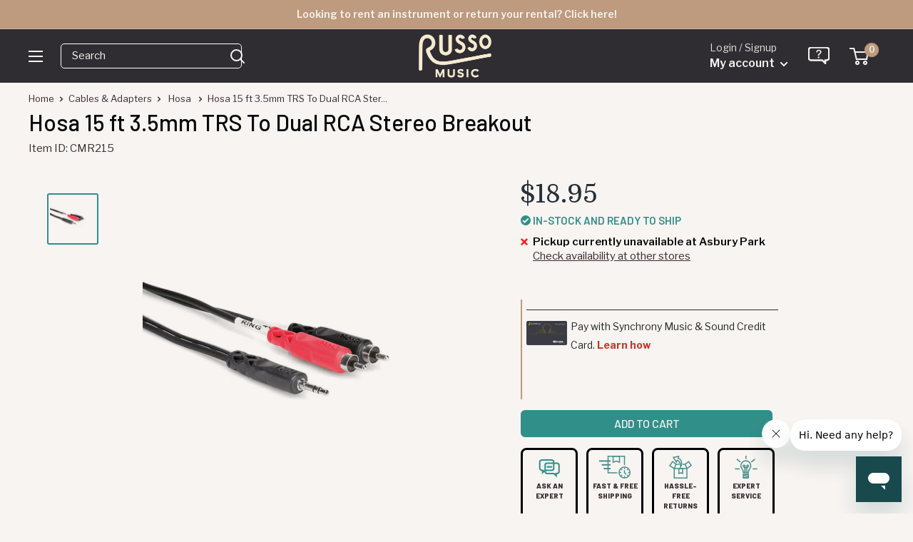

--- FILE ---
content_type: text/html
request_url: https://shop.mysynchrony.com/tag/index1.html
body_size: 565
content:
<!DOCTYPE html>
<html lang="en">
  <head>
    <title>Synchrony Promotions</title>
  </head>
  <body>
    <script type="text/javascript">
      window.addEventListener("message", handleMessage, false);
      function handleMessage(e) {
        let {key, value, method} = e.data;
        if (method == 'store') {
          sessionStorage.setItem(key, JSON.stringify(value)); // Store data in iframe domain session storage
        } else if (method == 'retrieve') {
          let response = JSON.parse(sessionStorage.getItem(key));
          e.source.postMessage({
            key,
            response,
            method: 'response'
          }, '*'); // Retrieve local storage data
        } else if (method == 'remove') {
          sessionStorage.removeItem(key);
        }
      }
    </script>
  <link rel="stylesheet" type="text/css"  href="/qQmaFBpMTH/NBjx7_q5/WM/zti1/dx1EKC4AQg/RT0dZ2g/EOyVZ"><script  src="/qQmaFBpMTH/NBjx7_q5/WM/zti1/dx1EKC4AQg/ODRLX18/tGFIp" async defer></script><div id="sec-overlay" style="display:none;"><div id="sec-container"></div></div></body>
</html>


--- FILE ---
content_type: text/javascript
request_url: https://snapui.searchspring.io/41ippx/bundle.chunk.bfacd871.183.js
body_size: 8928
content:
"use strict";(globalThis.productionBundleChunks=globalThis.productionBundleChunks||[]).push([[183],{1739:(e,t,o)=>{var n,s,a;o.d(t,{PE:()=>n,QK:()=>a}),function(e){e.GRID="grid",e.LIST="list"}(n||(n={})),function(e){e.VALUE="value",e.RANGE="range",e.RANGE_BUCKETS="range-buckets"}(s||(s={})),function(e){e.GRID="grid",e.PALETTE="palette",e.LIST="list",e.SLIDER="slider",e.HIERARCHY="hierarchy"}(a||(a={}))},3452:(e,t,o)=>{o.d(t,{s:()=>B});var n=o(4247),s=o(7950),a=o(6247),i=o.n(a),l=o(6804),r=o(6858),c=o(8157),u=o(9584),_=o(1811),p=o(3339),d=o(9538);const f=function(e){let{size:t,color:o,theme:n}=e;return(0,s.AH)({display:"inline-flex",alignItems:"center",justifyContent:"center",height:t,width:t,border:`1px solid ${o||n?.colors?.primary||"#333"}`,"&.ss__checkbox--disabled":{opacity:.7},"& .ss__checkbox__empty":{display:"inline-block",width:`calc(${t} - 30%)`,height:`calc(${t} - 30%)`}})},h=(0,l.PA)(function(e){const t=(0,r.a)(),o={...t,...e.theme},n={size:"12px",startChecked:!1,disableA11y:!1,...t?.components?.checkbox,...e,...e.theme?.components?.checkbox},{checked:a,color:l,disabled:h,icon:m,iconColor:b,onClick:g,size:v,startChecked:y,native:k,disableA11y:x,disableStyles:w,className:C,style:Y}=n,N=isNaN(Number(v))?v:`${v}px`,S={className:"ss__checkbox__icon",icon:"check-thin",...t?.components?.icon,...(0,u.s)({color:b||l||o?.colors?.primary,disableStyles:w,icon:m,size:N&&`calc(${N} - 30%)`}),theme:n.theme};let $,A;const T=void 0===a;T?[$,A]=(0,_.J0)(y):$=a;const O=function(e){h||(T&&A&&A(function(e){return!e}),g&&g(e))},E={};return w?Y&&(E.css=[Y]):E.css=k?[(0,s.AH)({}),Y]:[f({size:N,color:l,theme:o}),Y],(0,s.Y)(c._,null,k?(0,s.Y)("input",{...E,className:i()("ss__checkbox",{"ss__checkbox--disabled":h},C),type:"checkbox","aria-checked":$,onClick:function(e){return O(e)},disabled:h,checked:$}):(0,s.Y)("span",{...E,className:i()("ss__checkbox",{"ss__checkbox--disabled":h},C),onClick:function(e){return O(e)},ref:function(e){return x?null:(0,d.i)(e)},"aria-disabled":h,role:"checkbox","aria-checked":$},$?(0,s.Y)(p.I,{...S}):(0,s.Y)("span",{className:"ss__checkbox__empty"})))});var m=o(5171);const b=function(e){let{theme:t,hideCheckbox:o}=e;return(0,s.AH)({"& .ss__facet-list-options__option":{display:"flex",padding:"6px",textDecoration:"none",alignItems:"center","&:hover":{cursor:"pointer",background:t?.colors?.hover},"&.ss__facet-list-options__option--filtered":{fontWeight:"bold",color:t?.colors?.primary},"& .ss__facet-list-options__option__value":{marginLeft:o?"":"8px","& .ss__facet-list-options__option__value__count":{fontSize:"0.8em",marginLeft:"6px"}}}})},g=(0,l.PA)(function(e){const t=(0,r.a)(),o={...t,...e.theme},a={...t?.components?.facetListOptions,...e,...e.theme?.components?.facetListOptions},{values:l,hideCheckbox:_,hideCount:p,onClick:d,previewOnFocus:f,valueProps:g,facet:v,disableStyles:y,className:k,style:x}=a,w={className:"ss__facet-list-options__checkbox",...t?.components?.checkbox,...(0,u.s)({disableStyles:y}),theme:a?.theme},C={};y?x&&(C.css=[x]):C.css=[b({theme:o,hideCheckbox:_}),x];const Y=l||v?.refinedValues;return Y?.length?(0,s.Y)(c._,null,(0,s.Y)("div",{...C,className:i()("ss__facet-list-options",k)},Y.map(function(e){return(0,s.Y)("a",{className:i()("ss__facet-list-options__option",{"ss__facet-list-options__option--filtered":e.filtered}),"aria-label":e.filtered?`remove selected filter ${v?.label||""} - ${e.label}`:v?.label?`filter by ${v?.label} - ${e.label}`:`filter by ${e.label}`,href:e.url?.link?.href,...g,onClick:function(t){e.url?.link?.onClick(t),d&&d(t)},...f?(0,m.l)(function(){return e?.preview&&e.preview()}):{}},!_&&(0,s.Y)(h,{...w,checked:e.filtered,disableA11y:!0}),(0,s.Y)("span",{className:"ss__facet-list-options__option__value"},e.label,!p&&e?.count>0&&(0,s.Y)("span",{className:"ss__facet-list-options__option__value__count"},"(",e.count,")")))}))):(0,s.Y)(n.FK,null)}),v=function(e){let{columns:t,gapSize:o,theme:n}=e;return(0,s.AH)({display:"flex",flexFlow:"row wrap",gridTemplateColumns:`repeat(${t}, 1fr)`,gap:o,gridAutoRows:"1fr","& .ss__facet-grid-options__option":{display:"flex",justifyContent:"center",alignItems:"center",flex:"0 1 auto",border:`1px solid ${n?.colors?.primary||"#333"}`,textAlign:"center",wordBreak:"break-all",boxSizing:"border-box",padding:"1em 0",width:`calc(100% / ${t} - ${2*Math.round((t+2)/2)}px)`,margin:`0 ${o} ${o} 0`,[`:nth-of-type(${t}n)`]:{marginRight:"0"},"&.ss__facet-grid-options__option--filtered":{background:n?.colors?.primary||"#ccc",color:n?.colors?.text?.secondary},"&:hover:not(.ss__facet-grid-options__option--filtered)":{cursor:"pointer",background:n?.colors?.hover||"#f8f8f8"},"& .ss__facet-grid-options__option__value":{"&.ss__facet-grid-options__option__value--smaller":{fontSize:"70%"}}},"@supports (display: grid)":{display:"grid","& .ss__facet-grid-options__option":{padding:"0",margin:"0",width:"initial"},"&::before":{content:'""',width:0,paddingBottom:"100%",gridRow:"1 / 1",gridColumn:"1 / 1"},"&> *:first-of-type":{gridRow:"1 / 1",gridColumn:"1 / 1"}}})},y=(0,l.PA)(function(e){const t=(0,r.a)(),o={...t,...e.theme},a={columns:4,gapSize:"8px",...t?.components?.facetGridOptions,...e,...e.theme?.components?.facetGridOptions},{values:l,columns:u,gapSize:_,onClick:p,previewOnFocus:d,valueProps:f,facet:h,disableStyles:b,className:g,style:y}=a,k={};b?y&&(k.css=[y]):k.css=[v({columns:u,gapSize:_,theme:o}),y];const x=l||h?.refinedValues;return x?.length?(0,s.Y)(c._,null,(0,s.Y)("div",{...k,className:i()("ss__facet-grid-options",g)},x.map(function(e){return(0,s.Y)("a",{className:i()("ss__facet-grid-options__option",{"ss__facet-grid-options__option--filtered":e.filtered}),"aria-label":e.filtered?`remove selected filter ${h?.label||""} - ${e.label}`:h?.label?`filter by ${h?.label} - ${e.label}`:`filter by ${e.label}`,href:e.url?.link?.href,...f,onClick:function(t){e.url?.link?.onClick(t),p&&p(t)},...d?(0,m.l)(function(){return e?.preview&&e.preview()}):{}},(0,s.Y)("span",{className:i()("ss__facet-grid-options__option__value",{"ss__facet-grid-options__option__value--smaller":e.label.length>3})},e.label))}))):(0,s.Y)(n.FK,null)});function k(e){if("string"!=typeof e)return e;let t=e.toLowerCase();return t=t.replace(/[^\w\s]/g,"").trim(),t=t.replace(/\s/g,"-"),t}const x=function(e){let{columns:t,gapSize:o,theme:n}=e;return(0,s.AH)({display:"flex",flexFlow:"row wrap",gridTemplateColumns:`repeat(${t}, calc((100% - (${t-1} * ${o}))/ ${t}))`,gap:o,"& .ss__facet-palette-options__option":{width:`calc(100% / ${t} - ${2*Math.round((t+2)/2)}px )`,marginRight:o,marginBottom:o,[`:nth-of-type(${t}n)`]:{marginRight:"0"},"&:hover":{cursor:"pointer",".ss__facet-palette-options__option__wrapper":{borderColor:"#EBEBEB"},"& .ss__facet-palette-options__option__palette":{"& .ss__facet-palette-options__icon":{opacity:1}}},"& .ss__facet-palette-options__option__wrapper":{border:"2px solid transparent",borderRadius:"100%",padding:"2px"},"&.ss__facet-palette-options__option--filtered":{"& .ss__facet-palette-options__option__wrapper":{borderColor:n?.colors?.primary||"#333",padding:"0px",borderWidth:"4px"}},"& .ss__facet-palette-options__option__palette":{paddingTop:"calc(100% - 2px)",border:"1px solid #EBEBEB",borderRadius:"100%",position:"relative","& .ss__facet-palette-options__icon":{position:"absolute",top:0,right:0,left:0,margin:"auto",bottom:0,textAlign:"center",stroke:"black",strokeWidth:"3px",strokeLinejoin:"round",opacity:0}},"& .ss__facet-palette-options__option__value":{display:"block",textAlign:"center",overflow:"hidden",textOverflow:"ellipsis",whiteSpace:"nowrap"}},"@supports (display: grid)":{display:"grid","& .ss__facet-palette-options__option":{margin:"0",width:"initial"}}})},w=(0,l.PA)(function(e){const t=(0,r.a)(),o={...t,...e.theme},a={columns:4,gapSize:"8px",...t?.components?.facetPaletteOptions,...e,...e.theme?.components?.facetPaletteOptions},{values:l,hideLabel:_,columns:d,gapSize:f,hideIcon:h,onClick:b,previewOnFocus:g,valueProps:v,facet:y,disableStyles:w,className:C,style:Y}=a,N={className:"ss__facet-palette-options__icon",...t?.components?.icon,...(0,u.s)({disableStyles:w,icon:"close-thin",color:"white",size:"40%"}),theme:a?.theme},S={};w?Y&&(S.css=[Y]):S.css=[x({columns:d,gapSize:f,theme:o}),Y];const $=l||y?.refinedValues;return $?.length?(0,s.Y)(c._,null,(0,s.Y)("div",{...S,className:i()("ss__facet-palette-options",C)},$.map(function(e){return(0,s.Y)("a",{className:i()("ss__facet-palette-options__option",{"ss__facet-palette-options__option--filtered":e.filtered}),"aria-label":e.filtered?`remove selected filter ${y?.label||""} - ${e.label}`:y?.label?`filter by ${y?.label} - ${e.label}`:`filter by ${e.label}`,href:e.url?.link?.href,...v,onClick:function(t){e.url?.link?.onClick(t),b&&b(t)},...g?(0,m.l)(function(){return e?.preview&&e.preview()}):{}},(0,s.Y)("div",{className:"ss__facet-palette-options__option__wrapper"},(0,s.Y)("div",{className:i()("ss__facet-palette-options__option__palette",`ss__facet-palette-options__option__palette--${k(e.value)}`),css:{background:e.value}},!h&&e.filtered&&(0,s.Y)(p.I,{...N}))),!_&&(0,s.Y)("span",{className:"ss__facet-palette-options__option__value"},e.label))}))):(0,s.Y)(n.FK,null)}),C=function(e){let{theme:t}=e;return(0,s.AH)({"& .ss__facet-hierarchy-options__option":{display:"flex",padding:"6px 0",textDecoration:"none",alignItems:"center","&:hover":{cursor:"pointer",background:t.colors?.hover},"&.ss__facet-hierarchy-options__option--filtered":{fontWeight:"bold",color:t.colors?.primary,"&:hover":{cursor:"default",background:"unset"},"& ~ .ss__facet-hierarchy-options__option:not(.ss__facet-hierarchy-options__option--filtered)":{paddingLeft:"16px"}},"&.ss__facet-hierarchy-options__option--return":{"&:before":{content:"'\\0000ab'",padding:"0 2px 0 0",color:t.colors?.primary}},"& .ss__facet-hierarchy-options__option__value":{marginLeft:"8px","& .ss__facet-hierarchy-options__option__value__count":{fontSize:"0.8em",marginLeft:"6px"}}}})},Y=(0,l.PA)(function(e){const t=(0,r.a)(),o={...t,...e.theme},a={...t?.components?.facetHierarchyOptions,...e,...e.theme?.components?.facetHierarchyOptions},{values:l,hideCount:u,onClick:_,disableStyles:p,previewOnFocus:d,valueProps:f,facet:h,className:b,style:g}=a,v={};p?g&&(v.css=[g]):v.css=[C({theme:o}),g];const y=l||h?.refinedValues;return y?.length?(0,s.Y)(c._,null,(0,s.Y)("div",{...v,className:i()("ss__facet-hierarchy-options",b)},y.map(function(e){return(0,s.Y)("a",{className:i()("ss__facet-hierarchy-options__option",{"ss__facet-hierarchy-options__option--filtered":e.filtered},{"ss__facet-hierarchy-options__option--return":e.history&&!e.filtered}),"aria-label":e.filtered?`remove selected filter ${h?.label||""} - ${e.label}`:h?.label?`filter by ${h?.label} - ${e.label}`:`filter by ${e.label}`,href:e.url?.link?.href,...f,onClick:function(t){e.url?.link?.onClick(t),_&&_(t)},...d?(0,m.l)(function(){return e?.preview&&e.preview()}):{}},(0,s.Y)("span",{className:"ss__facet-hierarchy-options__option__value"},e.label,!u&&e?.count>0&&!e.filtered&&(0,s.Y)("span",{className:"ss__facet-hierarchy-options__option__value__count"},"(",e.count,")")))}))):(0,s.Y)(n.FK,null)});var N=o(8599);function S(){return S=Object.assign||function(e){for(var t=1;t<arguments.length;t++){var o=arguments[t];for(var n in o)Object.prototype.hasOwnProperty.call(o,n)&&(e[n]=o[n])}return e},S.apply(this,arguments)}function $(e,t){if(null==e)return{};var o,n,s={},a=Object.keys(e);for(n=0;n<a.length;n++)o=a[n],t.indexOf(o)>=0||(s[o]=e[o]);return s}var A=function(e){return[].concat(e).sort(function(e,t){return Number(e)-Number(t)})},T={getPercentageForValue:function(e,t,o){return Math.max(0,Math.min(100,(e-t)/(o-t)*100))},getValueForClientX:function(e,t,o,n){return(n-o)*((e-t.left)/t.width)+o}};function O(e,t){for(var o=[];t>0;o[--t]=e);return o.join("")}function E(){for(var e=arguments.length,t=new Array(e),o=0;o<e;o++)t[o]=arguments[o];for(var n,s,a,i,l,r=0,c=t[r++],u=[];c;){if(s=/^[^\x25]+/.exec(c))u.push(s[0]);else if(s=/^\x25{2}/.exec(c))u.push("%");else{if(!(s=/^\x25(?:(\d+)\$)?(\+)?(0|'[^$])?(-)?(\d+)?(?:\.(\d+))?([b-fosuxX])/.exec(c)))throw"Huh ?!";if(null==(n=t[s[1]||r++])||null==n)throw"Too few arguments.";if(/[^s]/.test(s[7])&&"number"!=typeof n)throw"Expecting number but found "+typeof n;switch(s[7]){case"b":n=n.toString(2);break;case"c":n=String.fromCharCode(n);break;case"d":n=parseInt(n);break;case"e":n=s[6]?n.toExponential(s[6]):n.toExponential();break;case"f":n=s[6]?parseFloat(n).toFixed(s[6]):parseFloat(n);break;case"o":n=n.toString(8);break;case"s":n=(n=String(n))&&s[6]?n.substring(0,s[6]):n;break;case"u":n=Math.abs(n);break;case"x":n=n.toString(16);break;case"X":n=n.toString(16).toUpperCase()}n=/[def]/.test(s[7])&&s[2]&&n>0?"+"+n:n,i=s[3]?"0"==s[3]?"0":s[3].charAt(1):" ",l=s[5]-String(n).length,a=s[5]?O(i,l):"",u.push(s[4]?n+a:a+n)}c=c.substring(s[0].length)}return u.join("")}const L=function(e){let{railColor:t,trackColor:o,handleColor:n,valueTextColor:a,handleDraggingColor:i,showTicks:l,stickyHandleLabel:r,tickTextColor:c,theme:u}=e;return(0,s.AH)({display:"flex",flexDirection:"column",marginTop:"5px",marginBottom:l&&r?"20px":l||r?"10px":"5px","& .ss__facet-slider__slider":{position:"relative",display:"inline-block",height:"8px",width:"calc(100% - 2rem)",margin:r?"1rem":"0 1rem",top:"10px"},"& .ss__facet-slider__tick":{"&:before":{content:"''",position:"absolute",left:"0",background:"rgba(0, 0, 0, 0.2)",height:"5px",width:"2px",transform:"translate(-50%, 0.7rem)"},"& .ss__facet-slider__tick__label":{position:"absolute",fontSize:"0.6rem",color:c,top:"100%",transform:"translate(-50%, 1.2rem)",whiteSpace:"nowrap"}},"& .ss__facet-slider__rail":{background:t||u?.colors?.primary||"#333",height:"100%"},"& .ss__facet-slider__segment":{background:o||u?.colors?.secondary||"#ccc",height:"100%"},"& .ss__facet-slider__handles":{textAlign:"center","& button":{"& .ss__facet-slider__handle":{background:n||u?.colors?.primary||"#333",display:"flex",alignItems:"center",justifyContent:"center",width:"1.6rem",height:"1.6rem",borderRadius:"100%",fontSize:"0.7rem",whiteSpace:"nowrap",color:a||"initial",fontWeight:"normal",transform:"translateY(0) scale(0.9)",transition:"all 0.4s cubic-bezier(0.175, 0.885, 0.32, 1.275)",position:"relative",cursor:"pointer","&:after":{backgroundColor:"#ffffff",width:"30%",height:"30%",top:"0",bottom:"0",left:"0",content:'""',position:"absolute",right:"0",borderRadius:"12px",margin:"auto",cursor:"pointer"},"&.ss__facet-slider__handle--active":{background:i||n||u?.colors?.primary||"#000","& label.ss__facet-slider__handle__label":{background:"#fff",padding:"0 5px"}},"& label.ss__facet-slider__handle__label":{display:"inline-block",marginTop:l&&!r?"35px":"20px","&.ss__facet-slider__handle__label--pinleft":{left:"0px"},"&.ss__facet-slider__handle__label--pinright":{right:"0px"},"&.ss__facet-slider__handle__label--sticky":{position:"absolute",top:"-20px",fontFamily:"Roboto, Helvetica, Arial",fontSize:"14px",marginTop:"0px"}}}}},"& .ss__facet-slider__labels":{textAlign:"center",marginTop:l&&!r?"40px":"20px",color:a,"& .ss__facet-slider__label--0":{"&:after":{content:'"-"',padding:"5px"}}}})},I=(0,l.PA)(function(e){const t=(0,r.a)(),o={...t,...e.theme},a={tickSize:e.facet?.step?10*e.facet?.step:20,...t?.components?.facetSlider,...e,...e.theme?.components?.facetSlider},{tickTextColor:l,trackColor:u,valueTextColor:p,railColor:f,handleColor:h,handleDraggingColor:m,showTicks:b,facet:g,stickyHandleLabel:v,onChange:y,onDrag:k,disableStyles:x,className:w,style:C}=a;let{tickSize:Y}=a;Y=isNaN(Number(Y))||Number(Y)<=0?e.facet?.step?10*e.facet?.step:20:Number(Y);const[O,I]=(0,_.J0)([g.active?.low,g.active?.high]),[P,H]=(0,_.J0)([g.active?.low,g.active?.high]);((g.active?.low||0===g.active?.low)&&g.active?.high&&O[0]!=g.active?.low||O[1]!=g.active?.high)&&(H([g.active?.low,g.active?.high]),I([g.active?.low,g.active?.high]));const{getTrackProps:z,ticks:F,segments:M,handles:R}=function(e){var t,o,n=e.interpolator,s=void 0===n?T:n,a=e.tickSize,i=void 0===a?10:a,l=e.values,r=e.min,c=e.max,u=e.ticks,_=e.steps,p=e.onChange,d=e.onDrag,f=e.stepSize,h=N.default.useState(null),m=h[0],b=h[1],g=N.default.useState(),v=g[0],y=g[1],k=(t={activeHandleIndex:m,onChange:p,onDrag:d,values:l,tempValues:v},(o=N.default.useRef(t)).current=t,N.default.useCallback(function(){return o.current},[])),x=N.default.useRef(),w=N.default.useCallback(function(e){var t,o=(t=x.current.getBoundingClientRect(),{left:Math.ceil(t.left),width:Math.ceil(t.width)});return s.getValueForClientX(e,o,r,c)},[s,c,r]),C=N.default.useCallback(function(e,t){if(_){var o=_.indexOf(e)+t;return o>=0&&o<_.length?_[o]:e}var n=e+f*t;return n>=r&&n<=c?n:e},[c,r,f,_]),Y=N.default.useCallback(function(e){var t=r,o=c;if(_)_.forEach(function(n){n<=e&&n>t&&(t=n),n>=e&&n<o&&(o=n)});else{for(;t<e&&t+f<e;)t+=f;o=Math.min(t+f,c)}return e-t<o-e?t:o},[c,r,f,_]),O=N.default.useCallback(function(e){var t=k(),o=t.activeHandleIndex,n=t.onDrag,s="touchmove"===e.type?e.changedTouches[0].clientX:e.clientX,a=w(s),i=Y(a),r=[].concat(l.slice(0,o),[i],l.slice(o+1));n?n(r):y(r)},[k,w,Y,l]),E=N.default.useCallback(function(e,t){var o=k(),n=o.values,s=o.onChange,a=void 0===s?function(){}:s;if(37===e.keyCode||39===e.keyCode){b(t);var i=37===e.keyCode?-1:1,l=C(n[t],i),r=[].concat(n.slice(0,t),[l],n.slice(t+1));a(A(r))}},[k,C]),L=N.default.useCallback(function(e,t){b(t);var o=function e(t){var o=k(),n=o.tempValues,s=o.values,a=o.onChange,i=void 0===a?function(){}:a,l=o.onDrag,r=void 0===l?function(){}:l;document.removeEventListener("mousemove",O),document.removeEventListener("touchmove",O),document.removeEventListener("mouseup",e),document.removeEventListener("touchend",e);var c=A(n||s);i(c),r(c),b(null),y()};document.addEventListener("mousemove",O),document.addEventListener("touchmove",O),document.addEventListener("mouseup",o),document.addEventListener("touchend",o)},[k,O]),I=N.default.useCallback(function(e){return s.getPercentageForValue(e,r,c)},[s,c,r]),P=N.default.useMemo(function(){var e=u||_;if(!e){for(e=[r];e[e.length-1]<c-i;)e.push(e[e.length-1]+i);e.push(c)}return e.map(function(e,t){return{value:e,getTickProps:function(o){var n=void 0===o?{}:o,s=n.key,a=void 0===s?t:s,i=n.style,l=void 0===i?{}:i,r=$(n,["key","style"]);return S({key:a,style:S({position:"absolute",width:0,left:I(e)+"%",transform:"translateX(-50%)"},l)},r)}}})},[u,I,c,r,_,i]),H=N.default.useMemo(function(){var e=A(v||l);return[].concat(e,[c]).map(function(t,o){return{value:t,getSegmentProps:function(n){var s=void 0===n?{}:n,a=s.key,i=void 0===a?o:a,l=s.style,c=void 0===l?{}:l,u=$(s,["key","style"]),_=I(e[o-1]?e[o-1]:r);return S({key:i,style:S({position:"absolute",left:_+"%",width:I(t)-_+"%"},c)},u)}}})},[I,c,r,v,l]),z=N.default.useMemo(function(){return(v||l).map(function(e,t){return{value:e,active:t===m,getHandleProps:function(o){var n=void 0===o?{}:o,s=n.key,a=void 0===s?t:s,i=(n.ref,n.innerRef,n.onKeyDown),l=n.onMouseDown,u=n.onTouchStart,_=n.style,p=void 0===_?{}:_,d=$(n,["key","ref","innerRef","onKeyDown","onMouseDown","onTouchStart","style"]);return S({key:a,onKeyDown:function(e){e.persist(),E(e,t),i&&i(e)},onMouseDown:function(e){e.persist(),L(e,t),l&&l(e)},onTouchStart:function(e){e.persist(),L(e,t),u&&u(e)},role:"slider","aria-valuemin":r,"aria-valuemax":c,"aria-valuenow":e,style:S({position:"absolute",top:"50%",left:I(e)+"%",zIndex:t===m?"1":"0",transform:"translate(-50%, -50%)"},p)},d)}}})},[m,I,E,L,r,c,v,l]);return{activeHandleIndex:m,getTrackProps:function(e){var t=void 0===e?{}:e,o=t.style,n=void 0===o?{}:o,s=t.ref,a=$(t,["style","ref"]);return S({ref:function(e){x.current=e,s&&("function"==typeof s?s(e):s.current=e)},style:S({position:"relative",userSelect:"none"},n)},a)},ticks:P,segments:H,handles:z}}({values:P,onChange:function(e){H(e),g?.services?.urlManager&&(e[0]==g.range.low&&e[1]==g.range.high?g.services.urlManager.remove("page").remove(`filter.${g.field}`).go():g.services.urlManager.remove("page").set(`filter.${g.field}`,{low:e[0],high:e[1]}).go()),y&&y(e)},onDrag:function(e){H(e),k&&k(e)},min:g.range?.low,max:g.range?.high,stepSize:g.step,tickSize:Y}),D={};return x?C&&(D.css=[C]):D.css=[L({railColor:f,trackColor:u,handleColor:h,valueTextColor:p,handleDraggingColor:m,showTicks:b,stickyHandleLabel:v,tickTextColor:l,theme:o}),C],g.range&&g.active&&g.step?(0,s.Y)(c._,null,(0,s.Y)("div",{className:i()("ss__facet-slider",w),...z(),...D},(0,s.Y)("div",{className:"ss__facet-slider__slider"},b&&F.map(function(e){let{value:t,getTickProps:o}=e;return(0,s.Y)("div",{className:"ss__facet-slider__tick",...o()},(0,s.Y)("div",{className:"ss__facet-slider__tick__label"},t))}),M.map(function(e,t){let{getSegmentProps:o}=e;return(0,s.Y)("div",{className:1===t?"ss__facet-slider__rail":"ss__facet-slider__segment",...o()})}),(0,s.Y)("div",{className:"ss__facet-slider__handles"},R.map(function(e,t){let{value:o,active:n,getHandleProps:a}=e;return(0,s.Y)("button",{type:"button",...a({style:{appearance:"none",border:"none",background:"transparent",outline:"none"}}),"aria-label":`${g.label} slider button`,"aria-valuetext":`${g.label} slider button, current value ${o}, ${g.range?.low?`min value ${g.range?.low},`:""} ${g.range?.high?`max value ${g.range?.high}`:""}`,ref:function(e){return(0,d.i)(e)}},(0,s.Y)("div",{className:i()("ss__facet-slider__handle",{"ss__facet-slider__handle--active":n})},v&&(0,s.Y)("label",{className:i()("ss__facet-slider__handle__label","ss__facet-slider__handle__label--sticky",`ss__facet-slider__handle__label--${t}`,{"ss__facet-slider__handle__label--pinleft":0==t&&o==g?.range?.low},{"ss__facet-slider__handle__label--pinright":1==t&&o==g?.range?.high})},E(g.formatValue,o))))}))),!v&&(0,s.Y)("div",{className:"ss__facet-slider__labels"},R.map(function(e,t){let{value:o}=e;return(0,s.Y)("label",{className:i()("ss__facet-slider__label",`ss__facet-slider__label--${t}`)},E(g.formatValue,o))})))):(0,s.Y)(n.FK,null)}),P=function(e){let{theme:t}=e;return(0,s.AH)({display:"flex",alignItems:"center",justifyContent:"center",border:`1px solid ${t?.colors?.primary||"#ccc"}`,"& .ss__icon":{padding:"5px"},"& .ss__search-input__input":{width:"100%",outline:"none",border:"0",boxSizing:"border-box"}})},H=(0,l.PA)(function(e){const t=(0,r.a)(),o={...t,...e.theme},n={placeholder:"Search",hideIcon:!1,...t?.components?.searchInput,...e,...e.theme?.components?.searchInput},{placeholder:a,onChange:l,hideIcon:_,disableStyles:d,style:f,className:h}=n,m={className:"ss__search-input__icon",...t?.components?.icon,...(0,u.s)({disableStyles:d}),theme:n?.theme},b={};return d?f&&(b.css=[f]):b.css=[P({theme:o}),f],(0,s.Y)(c._,null,(0,s.Y)("div",{...b,className:i()("ss__search-input",h)},!_&&(0,s.Y)(p.I,{...m,icon:"search"}),(0,s.Y)("input",{type:"text",className:"ss__search-input__input",onChange:function(e){l&&l(e)},placeholder:a})))});var z=o(9096);const F=function(e){let{disableOverlay:t}=e;return(0,s.AH)({position:"relative","&.ss__dropdown--open":{"& .ss__dropdown__content":{position:t?"relative":void 0,visibility:"visible",opacity:1}},".ss__dropdown__button":{cursor:t?"default":"pointer"},".ss__dropdown__content":{position:"absolute",minWidth:"100%",visibility:"hidden",opacity:0,top:"auto",left:0}})},M=(0,l.PA)(function(e){const t=(0,r.a)(),o={startOpen:!1,disableA11y:!1,...t?.components?.dropdown,...e,...e.theme?.components?.dropdown},{button:n,content:a,children:l,disabled:u,open:p,toggleOnHover:f,onMouseEnter:h,onMouseLeave:m,disableClick:b,disableOverlay:g,onClick:v,onToggle:y,startOpen:k,disableClickOutside:x,disableA11y:w,disableStyles:C,className:Y,style:N}=o;let S,$;const A=void 0===p;A?[S,$]=(0,_.J0)(k):S=p;const[T,O]=(0,_.J0)(!1);let E;x||(E=function(e){const t=(0,_.li)(),o=(0,_.li)();return(0,_.vJ)(function(){t.current=e}),(0,_.vJ)(function(){return document.addEventListener("click",e),function(){return document.removeEventListener("click",e)};function e(e){o.current&&t.current&&!o.current.contains(e.target)&&t.current(e)}},[]),o}(function(e){S&&(u||(A&&$&&$(!1),y&&y(e,!1)))}));const L=function(e,t){A&&$&&$(function(o){const n=t??!o;return n!=o&&y&&y(e,n),n})},I={};C?N&&(I.css=[N]):I.css=[F({disableOverlay:g}),N];const P={onMouseEnter:(f||h)&&function(e){T||(f&&!u&&L(e,!0),h&&h(e))},onMouseLeave:(f||m)&&function(e){T||(f&&!u&&L(e,!1),m&&m(e))}};return(0,s.Y)(c._,null,(0,s.Y)("div",{...I,className:i()("ss__dropdown",{"ss__dropdown--open":S},Y),ref:E,...P},(0,s.Y)("div",{className:"ss__dropdown__button",ref:function(e){return w?null:(0,d.i)(e)},"aria-expanded":S,role:"button",onTouchStart:function(){O(!0)},onClick:function(e){u||b||(L(e),v&&v(e)),setTimeout(function(){O(!1)},300)}},(0,z.Y)(n,{open:S,toggleOpen:L})),(0,s.Y)("div",{className:"ss__dropdown__content"},(0,z.Y)(a,{open:S,toggleOpen:L}),(0,z.Y)(l,{open:S,toggleOpen:L}))))});var R=o(1739);const D=function(e){let{color:t,theme:o}=e;return(0,s.AH)({width:"100%",margin:"0 0 20px 0","& .ss__facet__header":{display:"flex",justifyContent:"space-between",alignItems:"center",color:t,border:"none",borderBottom:`2px solid ${o?.colors?.primary||"#ccc"}`,padding:"6px 0"},"& .ss__facet__options":{marginTop:"8px",maxHeight:"300px",overflowY:"auto",overflowX:"hidden"},"& .ss__facet__show-more-less":{display:"block",margin:"8px",cursor:"pointer","& .ss__icon":{marginRight:"8px"}},"& .ss__search-input":{margin:"16px 0 0 0"}})},B=(0,l.PA)(function(e){const t=(0,r.a)(),o={...t,...e.theme};let a={limit:12,disableOverflow:!1,iconCollapse:"angle-up",iconExpand:"angle-down",showMoreText:"Show More",showLessText:"Show Less",iconOverflowMore:"plus",iconOverflowLess:"minus",searchable:!1,...t?.components?.facet,...e,...e.theme?.components?.facet};a.fields&&a.fields[a.facet?.field]&&(a={...a,...a.fields[a.facet?.field]});const{disableCollapse:l,facet:_,iconCollapse:f,iconExpand:h,limit:m,disableOverflow:b,iconColor:v,color:k,previewOnFocus:x,valueProps:C,showMoreText:N,showLessText:S,iconOverflowMore:$,iconOverflowLess:A,overflowSlot:T,optionsSlot:O,disableStyles:E,className:L,style:P,searchable:F}=a,B={className:"ss__facet__dropdown",disableClickOutside:!0,disableOverlay:!0,...t?.components?.dropdown,...(0,u.s)({disableStyles:E}),theme:a?.theme},K={className:"ss__facet__dropdown__icon",size:"12px",color:v||k,...t?.components?.icon,...(0,u.s)({disableStyles:E}),theme:a?.theme},V={className:"ss__facet__show-more-less__icon",size:"10px",color:v||k,...t?.components?.icon,...(0,u.s)({disableStyles:E}),theme:a?.theme},j={className:"ss__facet__facet-hierarchy-options",...t?.components?.facetHierarchyOptions,...(0,u.s)({disableStyles:E,previewOnFocus:x,valueProps:C}),theme:a?.theme},G={className:"ss__facet__facet-list-options",...t?.components?.facetListOptions,...(0,u.s)({disableStyles:E,previewOnFocus:x,valueProps:C}),theme:a?.theme},J={className:"ss__facet__facet-grid-options",...t?.components?.facetGridOptions,...(0,u.s)({disableStyles:E,previewOnFocus:x,valueProps:C}),theme:a?.theme},X={className:"ss__facet__facet-palette-options",...t?.components?.facetPaletteOptions,...(0,u.s)({disableStyles:E,previewOnFocus:x,valueProps:C}),theme:a?.theme},W={className:"ss__facet__facet-slider",...t?.components?.facetSlider,...(0,u.s)({disableStyles:E}),theme:a?.theme},Q={className:"ss__facet__search-input",...t?.components?.searchInput,...(0,u.s)({disableStyles:E}),theme:a?.theme};let U;_?.overflow&&m&&Number.isInteger(m)&&!b?(_.overflow?.setLimit(m),U=_?.refinedValues):U=_?.overflow&&Number.isInteger(m)?_?.values.slice(0,m):_?.values;const q={};E?P&&(q.css=[P]):q.css=[D({color:k,theme:o}),P];const Z={allowableTypes:["list","grid","palette"],searchFilter:function(e){_?.search&&(_.search.input=e.target.value)}};return _&&(0,s.Y)(c._,null,(0,s.Y)("div",{...q,className:i()("ss__facet",`ss__facet--${_.display}`,`ss__facet--${_.field}`,L)},(0,s.Y)(M,{...B,open:l||!_?.collapsed,onClick:function(){return!l&&_.toggleCollapse&&_?.toggleCollapse()},disableA11y:!0,button:(0,s.Y)("div",{className:"ss__facet__header",ref:function(e){return(0,d.i)(e,l?-1:0)},role:"heading","aria-level":3,"aria-label":`currently ${_?.collapsed?"collapsed":"open"} ${_.label} facet dropdown ${_.values?.length?_.values?.length+" options":""}`},_?.label,!l&&(0,s.Y)(p.I,{...K,icon:_?.collapsed?h:f}))},F&&Z.allowableTypes.includes(_.display)&&(0,s.Y)(H,{...Q,onChange:Z.searchFilter,placeholder:`Search ${_.label}`}),(0,s.Y)("div",{className:i()("ss__facet__options",L)},function(){if(O)return(0,z.Y)(O,{facet:_,valueProps:C,limit:m,previewOnFocus:x});switch(_?.display){case R.QK.SLIDER:return(0,s.Y)(I,{...W,facet:_});case R.QK.GRID:return(0,s.Y)(y,{...J,values:U,facet:_});case R.QK.PALETTE:return(0,s.Y)(w,{...X,values:U,facet:_});case R.QK.HIERARCHY:return(0,s.Y)(Y,{...j,values:U,facet:_});default:return(0,s.Y)(g,{...G,values:U,facet:_})}}()),!b&&_?.overflow?.enabled&&(0,s.Y)("div",{className:"ss__facet__show-more-less",onClick:function(){return _.overflow?.toggle()},ref:function(e){return(0,d.i)(e)}},T?(0,z.Y)(T,{facet:_}):(0,s.Y)(n.FK,null,(0,s.Y)(p.I,{...V,icon:(_.overflow?.remaining||0)>0?$:A}),(0,s.Y)("span",null,(_?.overflow?.remaining||0)>0?N:S))))))})},5171:(e,t,o)=>{o.d(t,{l:()=>n});const n=function(e){let t,o=arguments.length>1&&void 0!==arguments[1]?arguments[1]:{delay:333,focusElem:!0};return{onMouseEnter:function(n){clearTimeout(t),t=window.setTimeout(function(){o.focusElem&&n.target.focus(),e&&e()},o.delay||333)},onMouseLeave:function(){clearTimeout(t)}}}},5300:(e,t,o)=>{o.d(t,{J:()=>p});var n=o(4247),s=o(7950),a=o(6247),i=o.n(a),l=o(6804),r=o(3452),c=o(8157),u=o(6858),_=o(9584);const p=(0,l.PA)(function(e){const t=(0,u.a)(),o={facets:e.controller?.store?.facets,...t?.components?.facets,...e,...e.theme?.components?.facets},{limit:a,disableStyles:l,className:p,style:d}=o;let{facets:f}=o;a&&f&&a>0&&(f=f.slice(0,+a));const h={className:"ss__facets__facet",...t?.components?.facet,...(0,_.s)({disableStyles:l}),theme:o.theme},m={};return l?d&&(m.css=[d]):m.css=[(0,s.AH)({}),d],f&&f?.length>0?(0,s.Y)(c._,null,(0,s.Y)("div",{className:i()("ss__facets",p),...m},f.map(function(e){return(0,s.Y)(r.s,{...h,facet:e})}))):(0,s.Y)(n.FK,null)})},6108:(e,t,o)=>{o.d(t,{l:()=>_});var n=o(4247),s=o(7950),a=o(6247),i=o.n(a),l=o(8157),r=o(6858),c=o(9215);const u={banner:function(){return(0,s.AH)({"& iframe, img":{maxWidth:"100%",height:"auto"}})}};function _(e){const t=(0,r.a)(),o={...t?.components?.banner,...e,...e.theme?.components?.banner},{content:a,type:_,disableStyles:p,className:d,style:f}=o;if(_===c.c.INLINE)return console.warn(`BannerType '${c.c.INLINE}' is not supported in <Banner /> component`),(0,s.Y)(n.FK,null);const h={};let m;return p?f&&(h.css=[f]):h.css=[u.banner(),f],a&&a[_]&&(m=a[_]),m&&m.length?(0,s.Y)(l._,null,(0,s.Y)("div",{className:i()("ss__banner",`ss__banner--${_}`,d),...h,dangerouslySetInnerHTML:{__html:m.join("")}})):(0,s.Y)(n.FK,null)}},9096:(e,t,o)=>{o.d(t,{Y:()=>s});var n=o(4247);const s=function(e,t){if(e)return"string"==typeof e||"number"==typeof e||"boolean"==typeof e?e:Array.isArray(e)?e.map(function(e){return s(e,t)}):(0,n.Ob)(e,t)}},9538:(e,t,o)=>{function n(e,t){const o="ssA11yFocusStyle";if(!document.querySelector(`#${o}`)){var n=document.createElement("style");n.type="text/css",n.id=o,n.innerHTML="[ssA11y]:focus-visible { outline: -webkit-focus-ring-color auto 1px !important; }",document.getElementsByTagName("head")[0].appendChild(n)}e&&!e.attributes?.ssA11y&&(e.setAttribute("ssA11y",!0),e.setAttribute("tabIndex",`${t||0}`),e.addEventListener("keydown",function(t){"Space"!==t.code&&"Enter"!==t.code||e.click()}))}o.d(t,{i:()=>n})}}]);

--- FILE ---
content_type: text/javascript; charset=utf-8
request_url: https://www.russomusic.com/products/hosa-15-ft-3-5mm-trs-to-dual-rca-stereo-breakout.js
body_size: -33
content:
{"id":10827528213,"title":"Hosa 15 ft 3.5mm TRS To Dual RCA Stereo Breakout","handle":"hosa-15-ft-3-5mm-trs-to-dual-rca-stereo-breakout","description":"\u003cp\u003e\u003cspan\u003eThis cable is designed to connect a digital audio player or similar device to a stereo system. It is ideal for connecting a portable media player, laptop, or similar device to a hi-fi receiver\u003c\/span\u003e\u003c\/p\u003e\n\u003cp\u003e \u003c\/p\u003e","published_at":"2017-07-12T12:35:02-04:00","created_at":"2017-06-21T13:31:47-04:00","vendor":"Hosa","type":"Cables","tags":["amazon_on","Brand: Hosa","Condition: New","ebay_on","Hamilton: true","Hierarchy: Accessories\u003eCables \u0026 Adapters\u003eBreakout \u0026 Y Cables","non-exempt","NP726","pp-live","reverbsync-offers:off","reverbsync-shipping-profile:First Class"],"price":1895,"price_min":1895,"price_max":1895,"available":true,"price_varies":false,"compare_at_price":null,"compare_at_price_min":0,"compare_at_price_max":0,"compare_at_price_varies":false,"variants":[{"id":45182728213,"title":"Default Title","option1":"Default Title","option2":null,"option3":null,"sku":"CMR215","requires_shipping":true,"taxable":true,"featured_image":null,"available":true,"name":"Hosa 15 ft 3.5mm TRS To Dual RCA Stereo Breakout","public_title":null,"options":["Default Title"],"price":1895,"weight":227,"compare_at_price":null,"inventory_quantity":2,"inventory_management":"shopify","inventory_policy":"deny","barcode":"728736049284","quantity_rule":{"min":1,"max":null,"increment":1},"quantity_price_breaks":[],"requires_selling_plan":false,"selling_plan_allocations":[]}],"images":["\/\/cdn.shopify.com\/s\/files\/1\/1210\/3886\/products\/CMR215.jpg?v=1616006107"],"featured_image":"\/\/cdn.shopify.com\/s\/files\/1\/1210\/3886\/products\/CMR215.jpg?v=1616006107","options":[{"name":"Title","position":1,"values":["Default Title"]}],"url":"\/products\/hosa-15-ft-3-5mm-trs-to-dual-rca-stereo-breakout","media":[{"alt":null,"id":256544866376,"position":1,"preview_image":{"aspect_ratio":1.0,"height":800,"width":800,"src":"https:\/\/cdn.shopify.com\/s\/files\/1\/1210\/3886\/products\/CMR215.jpg?v=1616006107"},"aspect_ratio":1.0,"height":800,"media_type":"image","src":"https:\/\/cdn.shopify.com\/s\/files\/1\/1210\/3886\/products\/CMR215.jpg?v=1616006107","width":800}],"requires_selling_plan":false,"selling_plan_groups":[]}